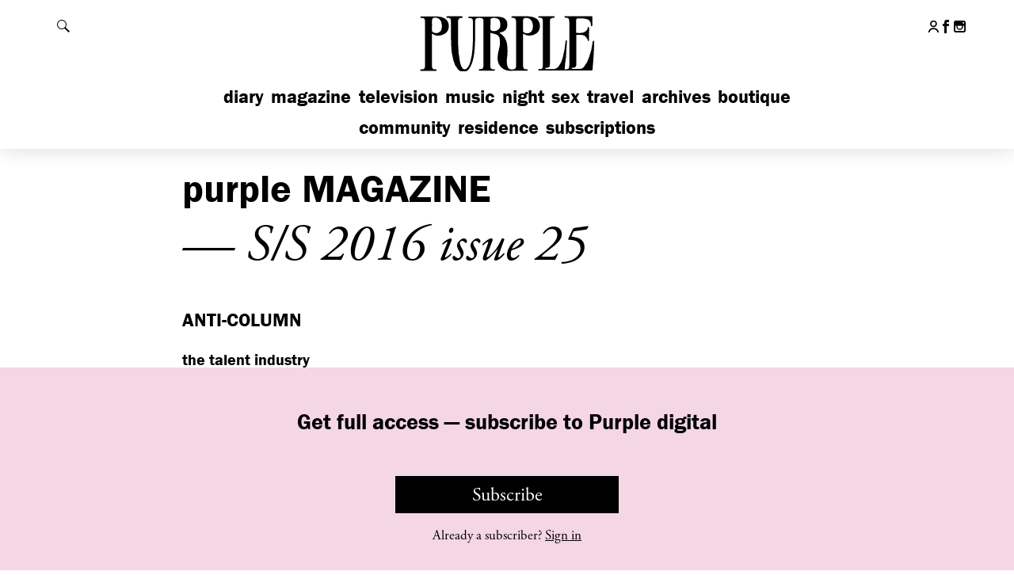

--- FILE ---
content_type: text/html; charset=UTF-8
request_url: https://purple.fr/magazine/ss-2016-issue-25/anti-column-by-angelo-flaccavento/
body_size: 16258
content:
<!DOCTYPE html>
<!--[if IE]><![endif]-->
<!--[if lt IE 7 ]> <html class="msie6" lang="fr" xmlns:fb="http://ogp.me/ns/fb#"> <![endif]--> 
<!--[if IE 7 ]>    <html class="msie7" lang="fr" xmlns:fb="http://ogp.me/ns/fb#"> <![endif]--> 
<!--[if IE 8 ]>    <html class="msie8" lang="fr" xmlns:fb="http://ogp.me/ns/fb#"> <![endif]--> 
<!--[if IE 9 ]>    <html class="msie9" lang="fr" xmlns:fb="http://ogp.me/ns/fb#"> <![endif]--> 
<!--[if (gt IE 9)|!(IE)]><!--><html lang="fr" xmlns:fb="http://ogp.me/ns/fb#"><!--<![endif]--> 
<head>

    <meta charset="utf-8">
    <meta http-equiv="X-UA-Compatible" content="IE=edge,chrome=1">
    <meta name="viewport" content="width=device-width, initial-scale=1.0, user-scalable=0, minimum-scale=1.0, maximum-scale=1.0">
    <link rel="icon" type="image/x-icon" href="https://purple.fr/app/themes/purple/assets/images/favicon.ico">
    <link rel="apple-touch-icon" href="https://purple.fr/app/themes/purple/assets/images/apple-touch-icon.png">


    <meta name='robots' content='index, follow, max-image-preview:large, max-snippet:-1, max-video-preview:-1' />

	<!-- This site is optimized with the Yoast SEO plugin v24.9 - https://yoast.com/wordpress/plugins/seo/ -->
	<title>Anti-Column - purple MAGAZINE</title>
<link crossorigin data-rocket-preconnect href="https://fonts.googleapis.com" rel="preconnect">
<link crossorigin data-rocket-preconnect href="https://www.googletagservices.com" rel="preconnect">
<link crossorigin data-rocket-preconnect href="https://www.googletagmanager.com" rel="preconnect">
<link crossorigin data-rocket-preconnect href="https://use.typekit.net" rel="preconnect">
<link data-rocket-preload as="style" href="https://fonts.googleapis.com/css?family=Cousine&#038;display=swap" rel="preload">
<link href="https://fonts.googleapis.com/css?family=Cousine&#038;display=swap" media="print" onload="this.media=&#039;all&#039;" rel="stylesheet">
<noscript><link rel="stylesheet" href="https://fonts.googleapis.com/css?family=Cousine&#038;display=swap"></noscript>
	<meta name="description" content="the talent industry text by ANGELO FLACCAVENTO Success, notoriety, and stardom are shared aspirations. There are infinite ways to achieve them:" />
	<link rel="canonical" href="https://purple.fr/magazine/ss-2016-issue-25/anti-column-by-angelo-flaccavento/" />
	<meta property="og:locale" content="en_US" />
	<meta property="og:type" content="article" />
	<meta property="og:title" content="Anti-Column - purple MAGAZINE" />
	<meta property="og:description" content="the talent industry text by ANGELO FLACCAVENTO Success, notoriety, and stardom are shared aspirations. There are infinite ways to achieve them:" />
	<meta property="og:url" content="https://purple.fr/magazine/ss-2016-issue-25/anti-column-by-angelo-flaccavento/" />
	<meta property="og:site_name" content="Purple" />
	<meta property="article:publisher" content="https://www.facebook.com/pages/Purple-Fashion-magazine/20043802863" />
	<meta property="article:modified_time" content="2016-05-24T16:10:51+00:00" />
	<meta name="twitter:card" content="summary_large_image" />
	<meta name="twitter:label1" content="Est. reading time" />
	<meta name="twitter:data1" content="5 minutes" />
	<script type="application/ld+json" class="yoast-schema-graph">{"@context":"https://schema.org","@graph":[{"@type":"WebPage","@id":"https://purple.fr/magazine/ss-2016-issue-25/anti-column-by-angelo-flaccavento/","url":"https://purple.fr/magazine/ss-2016-issue-25/anti-column-by-angelo-flaccavento/","name":"Anti-Column - purple MAGAZINE","isPartOf":{"@id":"https://purple.fr/#website"},"datePublished":"2016-02-19T14:21:38+00:00","dateModified":"2016-05-24T16:10:51+00:00","description":"the talent industry text by ANGELO FLACCAVENTO Success, notoriety, and stardom are shared aspirations. There are infinite ways to achieve them:","breadcrumb":{"@id":"https://purple.fr/magazine/ss-2016-issue-25/anti-column-by-angelo-flaccavento/#breadcrumb"},"inLanguage":"en-US","potentialAction":[{"@type":"ReadAction","target":["https://purple.fr/magazine/ss-2016-issue-25/anti-column-by-angelo-flaccavento/"]}]},{"@type":"BreadcrumbList","@id":"https://purple.fr/magazine/ss-2016-issue-25/anti-column-by-angelo-flaccavento/#breadcrumb","itemListElement":[{"@type":"ListItem","position":1,"name":"Home","item":"https://purple.fr/"},{"@type":"ListItem","position":2,"name":"Anti-Column"}]},{"@type":"WebSite","@id":"https://purple.fr/#website","url":"https://purple.fr/","name":"Purple","description":"","potentialAction":[{"@type":"SearchAction","target":{"@type":"EntryPoint","urlTemplate":"https://purple.fr/?s={search_term_string}"},"query-input":{"@type":"PropertyValueSpecification","valueRequired":true,"valueName":"search_term_string"}}],"inLanguage":"en-US"}]}</script>
	<!-- / Yoast SEO plugin. -->


<link rel='dns-prefetch' href='//fonts.googleapis.com' />
<link href='https://fonts.gstatic.com' crossorigin rel='preconnect' />
<link rel="alternate" title="oEmbed (JSON)" type="application/json+oembed" href="https://purple.fr/wp-json/oembed/1.0/embed?url=https%3A%2F%2Fpurple.fr%2Fmagazine%2Fss-2016-issue-25%2Fanti-column-by-angelo-flaccavento%2F" />
<link rel="alternate" title="oEmbed (XML)" type="text/xml+oembed" href="https://purple.fr/wp-json/oembed/1.0/embed?url=https%3A%2F%2Fpurple.fr%2Fmagazine%2Fss-2016-issue-25%2Fanti-column-by-angelo-flaccavento%2F&#038;format=xml" />
<style id='wp-img-auto-sizes-contain-inline-css' type='text/css'>
img:is([sizes=auto i],[sizes^="auto," i]){contain-intrinsic-size:3000px 1500px}
/*# sourceURL=wp-img-auto-sizes-contain-inline-css */
</style>
<link rel='stylesheet' id='wc-blocks-integration-css' href='https://purple.fr/app/plugins/woocommerce-subscriptions/build/index.css?ver=8.3.0' type='text/css' media='all' />
<link rel='stylesheet' id='wcsg-blocks-integration-css' href='https://purple.fr/app/plugins/woocommerce-subscriptions/build/gifting-blocks-checkout.css?ver=8.3.0' type='text/css' media='all' />
<style id='woocommerce-inline-inline-css' type='text/css'>
.woocommerce form .form-row .required { visibility: visible; }
/*# sourceURL=woocommerce-inline-inline-css */
</style>
<link rel='stylesheet' id='ep_general_styles-css' href='https://purple.fr/app/plugins/elasticpress/dist/css/general-styles.css?ver=66295efe92a630617c00' type='text/css' media='all' />
<link rel='stylesheet' id='wp-components-css' href='https://purple.fr/wp/wp-includes/css/dist/components/style.min.css?ver=6.9' type='text/css' media='all' />
<link rel='stylesheet' id='woocommerce_subscriptions_gifting-css' href='https://purple.fr/app/plugins/woocommerce-subscriptions/assets/css/gifting/shortcode-checkout.css?ver=9.9.6' type='text/css' media='all' />
<link rel='stylesheet' id='brands-styles-css' href='https://purple.fr/app/plugins/woocommerce/assets/css/brands.css?ver=9.9.6' type='text/css' media='all' />
<link rel='stylesheet' id='wc-memberships-frontend-css' href='https://purple.fr/app/plugins/woocommerce-memberships/assets/css/frontend/wc-memberships-frontend.min.css?ver=1.27.2' type='text/css' media='all' />

<link rel='stylesheet' id='purple-css-css' href='https://purple.fr/app/themes/purple/dist/css/main.245dc326234f9d839d34.css?ver=6.9' type='text/css' media='all' />
<script type="text/javascript" src="https://purple.fr/wp/wp-includes/js/jquery/jquery.min.js?ver=3.7.1" id="jquery-core-js"></script>
<script type="text/javascript" src="https://purple.fr/wp/wp-includes/js/jquery/jquery-migrate.min.js?ver=3.4.1" id="jquery-migrate-js"></script>
<script type="text/javascript" src="https://purple.fr/app/plugins/woocommerce/assets/js/jquery-blockui/jquery.blockUI.min.js?ver=2.7.0-wc.9.9.6" id="jquery-blockui-js" defer="defer" data-wp-strategy="defer"></script>
<script type="text/javascript" id="wc-add-to-cart-js-extra">
/* <![CDATA[ */
var wc_add_to_cart_params = {"ajax_url":"/wp/wp-admin/admin-ajax.php","wc_ajax_url":"/?wc-ajax=%%endpoint%%","i18n_view_cart":"View cart","cart_url":"https://purple.fr/checkout/","is_cart":"","cart_redirect_after_add":"no"};
//# sourceURL=wc-add-to-cart-js-extra
/* ]]> */
</script>
<script type="text/javascript" src="https://purple.fr/app/plugins/woocommerce/assets/js/frontend/add-to-cart.min.js?ver=9.9.6" id="wc-add-to-cart-js" defer="defer" data-wp-strategy="defer"></script>
<script type="text/javascript" src="https://purple.fr/app/plugins/woocommerce/assets/js/js-cookie/js.cookie.min.js?ver=2.1.4-wc.9.9.6" id="js-cookie-js" defer="defer" data-wp-strategy="defer"></script>
<script type="text/javascript" id="woocommerce-js-extra">
/* <![CDATA[ */
var woocommerce_params = {"ajax_url":"/wp/wp-admin/admin-ajax.php","wc_ajax_url":"/?wc-ajax=%%endpoint%%","i18n_password_show":"Show password","i18n_password_hide":"Hide password"};
//# sourceURL=woocommerce-js-extra
/* ]]> */
</script>
<script type="text/javascript" src="https://purple.fr/app/plugins/woocommerce/assets/js/frontend/woocommerce.min.js?ver=9.9.6" id="woocommerce-js" defer="defer" data-wp-strategy="defer"></script>
<link rel="https://api.w.org/" href="https://purple.fr/wp-json/" />
			<!-- Global site tag (gtag.js) - Google Analytics -->
			<script async src="https://www.googletagmanager.com/gtag/js?id=G-4LZ61WPCXM"></script>
			<script>
				window.dataLayer = window.dataLayer || [];
				function gtag(){dataLayer.push(arguments);}
				gtag('js', new Date());
				gtag( 'config', 'G-4LZ61WPCXM' );
			</script>

				<noscript><style>.woocommerce-product-gallery{ opacity: 1 !important; }</style></noscript>
			<style type="text/css" id="wp-custom-css">
			.page-shopping .top-diaporama-container .h1 .purple,
.section-e-purple .h1 .purple,
.section-epurple .h1 .purple { display: none; }

.page-shopping .top-diaporama-container .h1,
.section-e-purple .h1,
.section-epurple .h1{ text-transform: none; }		</style>
		    <script src="//use.typekit.net/btf2chz.js"></script><!-- Typekit Fonts -->
    <script>try{Typekit.load({active: function(){
        var event = document.createEvent('HTMLEvents');
        event.initEvent('typekit-ready', true, true);
        event.eventName = 'typekit-ready';
        document.dispatchEvent(event);
    }});}catch(e){}</script><!-- Typekit Fonts -->

    
    <script type="text/javascript">
        // Is JS enabled? Is it a touch device?
        var init = function(){
            var htmlTag = document.getElementsByTagName('html')[0];
            htmlTag.className = (htmlTag.className + ' ' || '') + 'hasJS';
            if ('ontouchstart' in document.documentElement)
                htmlTag.className = (htmlTag.className + ' ' || '') + 'isTouch';
            else htmlTag.className = (htmlTag.className + ' ' || '') + 'noTouch';
        }();
    </script>

    <script type='text/javascript'>
      var googletag = googletag || {};
      googletag.cmd = googletag.cmd || [];
      (function() {
        var gads = document.createElement('script');
        gads.async = true;
        gads.type = 'text/javascript';
        var useSSL = 'https:' == document.location.protocol;
        gads.src = (useSSL ? 'https:' : 'http:') +
          '//www.googletagservices.com/tag/js/gpt.js';
        var node = document.getElementsByTagName('script')[0];
        node.parentNode.insertBefore(gads, node);
      })();
    </script>

<link rel='stylesheet' id='wc-blocks-style-css' href='https://purple.fr/app/plugins/woocommerce/assets/client/blocks/wc-blocks.css?ver=wc-9.9.6' type='text/css' media='all' />
<meta name="generator" content="WP Rocket 3.19.4" data-wpr-features="wpr_preconnect_external_domains wpr_preload_links wpr_desktop" /></head>
<body class="wp-singular mag-article-template-default single single-mag-article postid-186710 wp-theme-purple theme-purple woocommerce-no-js membership-content access-restricted section-magazine mag-article-anti-column-by-angelo-flaccavento">

<div  id="header">

    <div  id="header-content">

        <h1 class="h1">
            <a href="https://purple.fr">
                <svg xmlns="http://www.w3.org/2000/svg" width="145.5" height="46.5" viewBox="0 0 145.5 46.5" aria-hidden="true" focusable="false"><path d="M66.5,16c3.6,1.8,5.6,4.9,6.3,9a38.4,38.4,0,0,1,0,10.7,17.2,17.2,0,0,0,.2,6.4c.8,3.2,3.4,3.4,5.8,2.6a1.8,1.8,0,0,0,1.1-1.6,9.7,9.7,0,0,0,.1-1.7V7.8a7.6,7.6,0,0,0-.1-1.5,2.4,2.4,0,0,0-2.3-2.2h-.8c-.4,0-.8-.2-.6-.6a2.2,2.2,0,0,1,.7-.6H89.7a11.8,11.8,0,0,1,5.8,1.4c4.7,2.5,4.6,9.6.7,12.2a9.6,9.6,0,0,1-7.7,1.4,17.8,17.8,0,0,1-2.9-1.2V41.4a7.6,7.6,0,0,0,.1,1.5,2.1,2.1,0,0,0,2.1,2h.9c.2.1.6.3.6.6s-.2.6-.7.6H88c-3.9,0-7.7-.1-11.6,0A11.1,11.1,0,0,1,68.9,44a10.2,10.2,0,0,1-3.7-7.8,26,26,0,0,1,1.2-7.4,19,19,0,0,0,.6-7.5A4.8,4.8,0,0,0,63.3,17l-3.9-1V41.3a8.6,8.6,0,0,0,.1,1.6,2.1,2.1,0,0,0,2.2,2h1c.2.1.5.4.5.5s-.3.4-.5.6-.3,0-.5,0H50.8l-.7-.6c.2-.2.4-.5.7-.6h1a2.3,2.3,0,0,0,2.1-2.1,8.6,8.6,0,0,0,.1-1.6V7.6a7.6,7.6,0,0,0-.1-1.5,2.2,2.2,0,0,0-2.2-1.9,8.1,8.1,0,0,0-2.2,0,2.2,2.2,0,0,0-2.1,2,7.6,7.6,0,0,0-.1,1.5c0,5.2.1,10.4-.1,15.6S46.7,34.6,44.8,40a14.7,14.7,0,0,1-2.3,4.5c-2.3,3.2-6.3,3.3-9,.4a16.9,16.9,0,0,1-3.6-7.2,50.8,50.8,0,0,1-1.8-12.9C28,19,28,13.4,28,7.7A9.7,9.7,0,0,0,27.9,6a2.1,2.1,0,0,0-2.1-1.9h-1c-.2-.1-.5-.4-.5-.6s.3-.4.5-.6H36.9c.2.2.5.4.5.6s-.3.5-.5.6l-1.5.2a1.9,1.9,0,0,0-1.6,1.7,9.1,9.1,0,0,0-.1,1.7c0,5.3-.1,10.5,0,15.8a75.3,75.3,0,0,0,1.5,15.7,19,19,0,0,0,1.4,4c1.1,2.1,2.9,2.3,4.5.6a11.3,11.3,0,0,0,2.4-4.9,51.5,51.5,0,0,0,1.7-10.3c.6-7,.3-14.1.4-21.1a2.8,2.8,0,0,0-.1-.9,2.3,2.3,0,0,0-2.3-2.3h-.8a.6.6,0,0,1-.6-.7,1.3,1.3,0,0,1,.7-.5c.1-.1.3,0,.4,0h21A14.6,14.6,0,0,1,69.7,4,5.4,5.4,0,0,1,73,9.2c.1,2.6-.8,4.7-3.3,5.8A23.3,23.3,0,0,1,66.5,16Zm19.1-5.5h-.1v3.8a1.6,1.6,0,0,0,.3.9c2.1,2.2,6.3,1.3,7.2-1.6a9.6,9.6,0,0,0,0-5.8,5,5,0,0,0-5.5-3.6c-1.2.1-1.8.6-1.9,1.8S85.6,9,85.6,10.5Zm-26-.8h-.1v3.1a1.4,1.4,0,0,0,1,1.5,5.5,5.5,0,0,0,5.6-1.1c1.5-1.4,1.5-3.3,1.2-5.1a4.3,4.3,0,0,0-3.8-3.9,8.1,8.1,0,0,0-2.2,0c-1.1.1-1.7.6-1.7,1.7S59.6,8.4,59.6,9.7Z"/><path d="M118.8,45.1l1.7-.2a2.1,2.1,0,0,0,1.9-2,8.6,8.6,0,0,0,.1-1.6V7.7a6.2,6.2,0,0,0-.1-1.3A2.4,2.4,0,0,0,120,4h-.9c-.2-.1-.5-.4-.5-.6s.3-.4.5-.6.3,0,.4,0h20.4c1,0,1,0,1,1.1v6c0,.4,0,.8-.5.9s-.5-.4-.6-.8a15.7,15.7,0,0,0-.4-2.3A3.7,3.7,0,0,0,137,5.3a13.6,13.6,0,0,0-4.9-.8h-2.6c-1,.1-1.5.5-1.5,1.4V16.1c1.9-.1,3.9.3,5.8-.4s3.2-1.7,3.5-3.9c0-.2.3-.3.5-.5s.5.4.5.7a26.2,26.2,0,0,1,0,2.8v6.9c0,.4-.1.8-.5.8s-.6-.4-.6-.8-1.4-2.9-3-3.6a5.9,5.9,0,0,0-2.2-.5c-1.3-.1-2.6,0-3.9,0V41.4a2.3,2.3,0,0,1-2.4,2.2h-.8a1.2,1.2,0,0,0-.5.5c.2.2.4.5.6.5h1.8c1.1,0,2.2-.1,3.4,0a4.8,4.8,0,0,0,4.3-2,21.7,21.7,0,0,0,3.6-6.7,50.9,50.9,0,0,0,3.1-12.8,1.2,1.2,0,0,1,.6-.8c.5-.1.6.4.6.8-.1,3.3-.2,6.6-.4,9.9s-.6,7.8-.9,11.8c-.1,1-.1,1.1-1.1,1.1H98.8c-.2,0-.5.1-.7,0s-.5-.4-.5-.6.3-.4.6-.5h.9a2.1,2.1,0,0,0,2.2-2,8.6,8.6,0,0,0,.1-1.6V7.6a9.7,9.7,0,0,0-.1-1.7A2.1,2.1,0,0,0,99.2,4h-.8c-.4,0-.7-.2-.7-.6s.4-.6.8-.6h11.6c.4,0,.7.1.7.6s-.2.6-.7.6l-1.4.2a1.9,1.9,0,0,0-1.6,1.7,10.9,10.9,0,0,0-.1,1.8V41.5a2.3,2.3,0,0,1-2.3,2.2h-.9c-.2.1-.4.4-.6.6l.6.5c.2.1.5,0,.8,0h4.5a5.8,5.8,0,0,0,5.1-2.5,18.6,18.6,0,0,0,3.1-6.7,75.5,75.5,0,0,0,2.2-12.6c0-.4-.1-1,.6-1s.6.6.5,1c-.3,4.3-.5,8.5-.8,12.8A71.9,71.9,0,0,0,118.8,45.1Z"/><path d="M12.8,16.5V41.3a9.7,9.7,0,0,0,.1,1.7A2.2,2.2,0,0,0,15,45h1.1a.8.8,0,0,1,.4.6c0,.2-.3.4-.5.6s-.3,0-.5,0H3.8c-.2-.2-.4-.4-.4-.6a.7.7,0,0,1,.4-.5A2.3,2.3,0,0,1,4.9,45a2.2,2.2,0,0,0,2.3-2.2,7.6,7.6,0,0,0,.1-1.5V7.8a8.6,8.6,0,0,0-.1-1.6,2.2,2.2,0,0,0-2.1-2h-1c-.3-.1-.5-.4-.7-.6l.7-.6c.1-.1.3,0,.4,0H16.9a12.2,12.2,0,0,1,6.2,1.6c4.3,2.5,4.3,9.9-.3,12.3a10,10,0,0,1-8.1.8Zm.1-6.1h-.1v3.8a1.1,1.1,0,0,0,.3.8,4.5,4.5,0,0,0,7.2-1.4,9.4,9.4,0,0,0-.1-6.4A4.9,4.9,0,0,0,14.8,4c-1.2.1-1.8.6-1.9,1.8S12.9,8.9,12.9,10.4Z"/></svg>
                <span class="invisible">Purple</span>
            </a>
        </h1>

        <div  class="content">

            <div id="header-tools">

                <button id="show-menu" class="show-hide" data-target="#nav-mobile">
                    <span class="default">
                        <span data-icon="&#x39;" aria-hidden="true"></span>
                        <span class="invisible">Afficher le menu</span>
                    </span>
                    <span class="is-active">
                        <span data-icon="&#x37;" aria-hidden="true"></span>
                        <span class="invisible">Fermer le menu</span>
                    </span>
                </button>

                <button id="show-search" class="show-hide" data-target="#header-search">
                    <span class="default">
                        <svg version="1.1" xmlns="http://www.w3.org/2000/svg" width="1024" height="1024" viewBox="0 0 1024 1024">
                            <path fill="#000" d="M112.139 112.193c149.662-149.608 392.082-149.554 541.636 0 133.619 133.511 147.616 340.992 42.584 490.439l327.641 327.695-93.619 93.619-327.641-327.641c-149.339 105.086-356.874 91.197-490.547-42.476-149.554-149.554-149.554-392.082-0.054-541.636zM157.845 608.23c124.413 124.413 326.080 124.413 450.386 0 124.359-124.359 124.359-326.080 0-450.439-124.413-124.413-326.026-124.359-450.386 0s-124.359 326.080 0 450.439z"></path>
                        </svg>

                        <span class="invisible">Rechercher</span>
                    </span>
                    <span class="is-active">
                        <span data-icon="&#x37;" aria-hidden="true"></span>
                        <span class="invisible">Fermer la recherche</span>
                    </span>
                </button>

            </div><!-- /#header-tools -->

            <div id="nav-mobile">

                <ul id="nav-main" class="nav-main"><li id="menu-item-351481" class="menu-item menu-item-type-post_type menu-item-object-page menu-item-home menu-item-351481"><a href="https://purple.fr/">Diary</a></li>
<li id="menu-item-340538" class="menu-item menu-item-type-post_type menu-item-object-page menu-item-340538"><a href="https://purple.fr/magazine/">Magazine</a></li>
<li id="menu-item-123" class="menu-item menu-item-type-post_type menu-item-object-page menu-item-123"><a href="https://purple.fr/television/">Television</a></li>
<li id="menu-item-370180" class="menu-item menu-item-type-post_type menu-item-object-page menu-item-370180"><a href="https://purple.fr/music/">Music</a></li>
<li id="menu-item-126" class="menu-item menu-item-type-post_type menu-item-object-page menu-item-126"><a href="https://purple.fr/night/">Night</a></li>
<li id="menu-item-315662" class="menu-item menu-item-type-post_type menu-item-object-page menu-item-315662"><a href="https://purple.fr/sex/">Sex</a></li>
<li id="menu-item-122" class="menu-item menu-item-type-post_type menu-item-object-page menu-item-122"><a href="https://purple.fr/travel/">Travel</a></li>
<li id="menu-item-242399" class="menu-item menu-item-type-post_type menu-item-object-page menu-item-242399"><a href="https://purple.fr/archives/">Archives</a></li>
<li id="menu-item-130" class="menu-item menu-item-type-custom menu-item-object-custom menu-item-130"><a href="http://boutique.purple.fr/">Boutique</a></li>
</ul>
                <ul id="nav-secondary" class="nav-main"><li id="menu-item-369477" class="menu-item menu-item-type-post_type menu-item-object-page menu-item-369477"><a href="https://purple.fr/community/">Community</a></li>
<li id="menu-item-369476" class="menu-item menu-item-type-post_type menu-item-object-page menu-item-369476"><a href="https://purple.fr/residence/">Residence</a></li>
<li id="menu-item-380705" class="menu-item menu-item-type-post_type menu-item-object-page menu-item-380705"><a href="https://purple.fr/subscriptions/">Subscriptions</a></li>
</ul>
                <ul id="nav-footer-mobile" class="mobile-only"><li id="menu-item-156032" class="menu-item menu-item-type-post_type menu-item-object-page menu-item-156032"><a href="https://purple.fr/team/">Contact Us</a></li>
<li id="menu-item-156031" class="menu-item menu-item-type-post_type menu-item-object-page menu-item-156031"><a href="https://purple.fr/legal/">Legal</a></li>
<li id="menu-item-374512" class="menu-item menu-item-type-post_type menu-item-object-page menu-item-374512"><a href="https://purple.fr/terms-conditions/">T&#038;C</a></li>
<li id="menu-item-375433" class="menu-item menu-item-type-post_type menu-item-object-page menu-item-375433"><a href="https://purple.fr/privacy-policy/">Privacy Policy</a></li>
</ul>
                
                <ul class="header-social">
                                            <li>
                            <a href="https://purple.fr/my-account/">
                                <svg class="header-social-icon" width="23px" height="26px" viewBox="0 0 23 26">
                                    <g stroke="none" stroke-width="1" fill="none" fill-rule="evenodd">
                                        <g transform="translate(1.274881, 1.000000)" stroke="#000000" stroke-width="3">
                                            <circle cx="10.0555578" cy="5.98089498" r="5.98089498"></circle>
                                            <path d="M20.1012111,23.9659795 C18.8281307,19.6207846 14.812429,16.4474612 10.0555578,16.4474612 C5.28628076,16.4474612 1.26204409,19.6373582 0,24" stroke-linecap="round"></path>
                                        </g>
                                    </g>
                                </svg>
                                <span class="invisible">My account</span>
                            </a>
                        </li>
                     
                                        <li>
                        <a href="https://www.facebook.com/pages/Purple-Fashion-magazine/20043802863" target="_blank" class="outbound">
                            <span data-icon="&#x31;" aria-hidden="true"></span>
                            <span class="invisible">Follow us on Facebook</span>
                        </a>
                    </li>
                    
                                        
                                        <li>
                        <a href="https://instagram.com/purplefashionmagazine/" target="_blank" class="outbound">
                            <span data-icon="&#x33;" aria-hidden="true"></span>
                            <span class="invisible">Follow us on Instagram</span>
                        </a>
                    </li>
                                    </ul>

                
            </div><!-- /#nav-mobile -->

        </div><!-- /.content -->

    </div><!-- /#header-content -->

    <div  id="header-search">

        <div  class="content">

            <form action="https://purple.fr/" class="core">

                <label for="main-search-field" class="invisible">Rechercher</label>
                <input type="search" id="main-search-field" name="s" placeholder="Search…">
                <button type="submit" class="fonts-helvetica">OK</button>

            </form>

        </div><!-- /.content -->

    </div><!-- /#header-search -->

</div><!-- /#header -->




<div  class="popin-collection">

    <div  class="content-wrapper last">

        <div  class="content">

            <div class="core first-top">

                <h1 class="h1"><span class="purple">Purple</span> Magazine <br> <span class="alt">— S/S 2016 issue 25</span></h1>

                <div class="magazine-article__core ">

                    <input type="hidden" class="prev-text" value="Previous">
                    <input type="hidden" class="next-text" value="Next">
                    <input type="hidden" class="close-text" value="Close">
                    <input type="hidden" class="loading-text" value="Loading">
                    <input type="hidden" class="error-text" value="Error">
                    <input type="hidden" class="show-title-text" value="See caption">

                    <h2 class="h2">Anti-Column</h2>


                                            <p class="p1"><strong>the talent industry</strong></p>
<p class="p1"><strong><span class="s1">text by ANGELO FLACCAVENTO</span></strong></p>
<p class="p1">Success, notoriety, and stardom are shared aspirations. There are infinite ways to achieve them: stubbornness, sexual liaisons, social networking, a good marriage. Talent, in the chosen field of action, should be the natural method. But is it, really? So the saying goes. It takes talent even to choose the right life companion, you know.</p>
<p class="p1">Talent is engaging and addictive — hence the proliferation of talent shows on TV. Most of the time, it is so spontaneous and intrinsically at odds with cynicism that one inevitably falls for it. Talent makes no social distinction. It elevates and turns the tables. What’s not to love?</p>
<p class="p1"><span class="s1">Fashion, for instance, nourishes talent. It nourishes it to death. Why? Fashion and talent share the urgency of now — that’s why. They’re both eager to catch the moment, as quickly as possible. Talent is about exceptional dexterity, but most&#8230;</span></p>
                    
                </div><!-- /.magazine-article__core -->

                <div class="magazine-article__side">
                </div><!-- /.magazine-article__side -->

            </div><!-- /.core -->

        </div><!-- /.content -->

    </div><!-- /.content-wrapper -->

    
</div>



    <div  class="banner-membership">
    <div  class="banner-membership__content">
        <h2 class="banner-membership__title">
            Get full access — subscribe to Purple digital        </h2>
        <a href="https://purple.fr/subscriptions/" class="button button--primary banner-membership__button">Subscribe</a>
        <p class="banner-membership__text">Already a subscriber? <a href="https://purple.fr/my-account/">Sign in</a></p>
    </div>
            <style>
           html, body {margin: 0; height: 100%; overflow: hidden}
        </style>
    </div>

    
    
    <div class="site-footer">

        <div class="content clearfix">

            <p><strong>© <span class="purple">Purple</span> Institute</strong></p>

            <ul id="nav-footer" class="menu"><li class="menu-item menu-item-type-post_type menu-item-object-page menu-item-156032"><a href="https://purple.fr/team/">Contact Us</a></li>
<li class="menu-item menu-item-type-post_type menu-item-object-page menu-item-156031"><a href="https://purple.fr/legal/">Legal</a></li>
<li class="menu-item menu-item-type-post_type menu-item-object-page menu-item-374512"><a href="https://purple.fr/terms-conditions/">T&#038;C</a></li>
<li class="menu-item menu-item-type-post_type menu-item-object-page menu-item-375433"><a href="https://purple.fr/privacy-policy/">Privacy Policy</a></li>
</ul>
        </div><!-- /.content -->

    </div><!-- /.site-footer-->
    
    <div  id="mc-popup" class="mfp-hide">

    <h4 class="h4">Subscribe to our newsletter</h4>
    <form id="mc-subscribe-form"
          name="mc-embedded-subscribe-form"
          action="//purple.us2.list-manage.com/subscribe/post?u=67db09efebfbcc0396f70e873&amp;id=3eae970251"
          method="POST">

        <div class="mc-fields">
            <input id="mc-field-email" type="email" value="" name="EMAIL" placeholder="Email" size="28"><!--
         --><input type="submit" value="OK" name="subscribe">
        </div>

        <div id="mc-response"></div>

    </form>

</div>
    
    <script type="speculationrules">
{"prefetch":[{"source":"document","where":{"and":[{"href_matches":"/*"},{"not":{"href_matches":["/wp/wp-*.php","/wp/wp-admin/*","/app/uploads/*","/app/*","/app/plugins/*","/app/themes/purple/*","/*\\?(.+)"]}},{"not":{"selector_matches":"a[rel~=\"nofollow\"]"}},{"not":{"selector_matches":".no-prefetch, .no-prefetch a"}}]},"eagerness":"conservative"}]}
</script>
	<script type='text/javascript'>
		(function () {
			var c = document.body.className;
			c = c.replace(/woocommerce-no-js/, 'woocommerce-js');
			document.body.className = c;
		})();
	</script>
	<script type="text/javascript" src="https://purple.fr/wp/wp-includes/js/dist/vendor/react.min.js?ver=18.3.1.1" id="react-js"></script>
<script type="text/javascript" src="https://purple.fr/wp/wp-includes/js/dist/vendor/react-dom.min.js?ver=18.3.1.1" id="react-dom-js"></script>
<script type="text/javascript" src="https://purple.fr/wp/wp-includes/js/dist/vendor/wp-polyfill.min.js?ver=3.15.0" id="wp-polyfill-js"></script>
<script type="text/javascript" src="https://purple.fr/wp/wp-includes/js/dist/hooks.min.js?ver=dd5603f07f9220ed27f1" id="wp-hooks-js"></script>
<script type="text/javascript" src="https://purple.fr/wp/wp-includes/js/dist/i18n.min.js?ver=c26c3dc7bed366793375" id="wp-i18n-js"></script>
<script type="text/javascript" id="wp-i18n-js-after">
/* <![CDATA[ */
wp.i18n.setLocaleData( { 'text direction\u0004ltr': [ 'ltr' ] } );
//# sourceURL=wp-i18n-js-after
/* ]]> */
</script>
<script type="text/javascript" src="https://purple.fr/app/plugins/woocommerce/assets/client/blocks/wc-cart-checkout-base-frontend.js?ver=7d01b022a3ccdebeef08" id="wc-cart-checkout-base-js"></script>
<script type="text/javascript" src="https://purple.fr/app/plugins/woocommerce/assets/client/blocks/wc-cart-checkout-vendors-frontend.js?ver=d8b1ce115c3935c88bec" id="wc-cart-checkout-vendors-js"></script>
<script type="text/javascript" src="https://purple.fr/wp/wp-includes/js/dist/vendor/react-jsx-runtime.min.js?ver=18.3.1" id="react-jsx-runtime-js"></script>
<script type="text/javascript" src="https://purple.fr/app/plugins/woocommerce/assets/client/blocks/wc-types.js?ver=35dee88875b85ff65531" id="wc-types-js"></script>
<script type="text/javascript" src="https://purple.fr/app/plugins/woocommerce/assets/client/blocks/blocks-checkout-events.js?ver=2d0fd4590f6cc663947c" id="wc-blocks-checkout-events-js"></script>
<script type="text/javascript" src="https://purple.fr/wp/wp-includes/js/dist/url.min.js?ver=9e178c9516d1222dc834" id="wp-url-js"></script>
<script type="text/javascript" src="https://purple.fr/wp/wp-includes/js/dist/api-fetch.min.js?ver=3a4d9af2b423048b0dee" id="wp-api-fetch-js"></script>
<script type="text/javascript" id="wp-api-fetch-js-after">
/* <![CDATA[ */
wp.apiFetch.use( wp.apiFetch.createRootURLMiddleware( "https://purple.fr/wp-json/" ) );
wp.apiFetch.nonceMiddleware = wp.apiFetch.createNonceMiddleware( "a7d475f071" );
wp.apiFetch.use( wp.apiFetch.nonceMiddleware );
wp.apiFetch.use( wp.apiFetch.mediaUploadMiddleware );
wp.apiFetch.nonceEndpoint = "https://purple.fr/wp/wp-admin/admin-ajax.php?action=rest-nonce";
//# sourceURL=wp-api-fetch-js-after
/* ]]> */
</script>
<script type="text/javascript" id="wc-settings-js-before">
/* <![CDATA[ */
var wcSettings = wcSettings || JSON.parse( decodeURIComponent( '%7B%22shippingCostRequiresAddress%22%3Afalse%2C%22adminUrl%22%3A%22https%3A%5C%2F%5C%2Fpurple.fr%5C%2Fwp%5C%2Fwp-admin%5C%2F%22%2C%22countries%22%3A%7B%22AF%22%3A%22Afghanistan%22%2C%22AX%22%3A%22%5Cu00c5land%20Islands%22%2C%22AL%22%3A%22Albania%22%2C%22DZ%22%3A%22Algeria%22%2C%22AS%22%3A%22American%20Samoa%22%2C%22AD%22%3A%22Andorra%22%2C%22AO%22%3A%22Angola%22%2C%22AI%22%3A%22Anguilla%22%2C%22AQ%22%3A%22Antarctica%22%2C%22AG%22%3A%22Antigua%20and%20Barbuda%22%2C%22AR%22%3A%22Argentina%22%2C%22AM%22%3A%22Armenia%22%2C%22AW%22%3A%22Aruba%22%2C%22AU%22%3A%22Australia%22%2C%22AT%22%3A%22Austria%22%2C%22AZ%22%3A%22Azerbaijan%22%2C%22BS%22%3A%22Bahamas%22%2C%22BH%22%3A%22Bahrain%22%2C%22BD%22%3A%22Bangladesh%22%2C%22BB%22%3A%22Barbados%22%2C%22BY%22%3A%22Belarus%22%2C%22PW%22%3A%22Belau%22%2C%22BE%22%3A%22Belgium%22%2C%22BZ%22%3A%22Belize%22%2C%22BJ%22%3A%22Benin%22%2C%22BM%22%3A%22Bermuda%22%2C%22BT%22%3A%22Bhutan%22%2C%22BO%22%3A%22Bolivia%22%2C%22BQ%22%3A%22Bonaire%2C%20Saint%20Eustatius%20and%20Saba%22%2C%22BA%22%3A%22Bosnia%20and%20Herzegovina%22%2C%22BW%22%3A%22Botswana%22%2C%22BV%22%3A%22Bouvet%20Island%22%2C%22BR%22%3A%22Brazil%22%2C%22IO%22%3A%22British%20Indian%20Ocean%20Territory%22%2C%22BN%22%3A%22Brunei%22%2C%22BG%22%3A%22Bulgaria%22%2C%22BF%22%3A%22Burkina%20Faso%22%2C%22BI%22%3A%22Burundi%22%2C%22KH%22%3A%22Cambodia%22%2C%22CM%22%3A%22Cameroon%22%2C%22CA%22%3A%22Canada%22%2C%22CV%22%3A%22Cape%20Verde%22%2C%22KY%22%3A%22Cayman%20Islands%22%2C%22CF%22%3A%22Central%20African%20Republic%22%2C%22TD%22%3A%22Chad%22%2C%22CL%22%3A%22Chile%22%2C%22CN%22%3A%22China%22%2C%22CX%22%3A%22Christmas%20Island%22%2C%22CC%22%3A%22Cocos%20%28Keeling%29%20Islands%22%2C%22CO%22%3A%22Colombia%22%2C%22KM%22%3A%22Comoros%22%2C%22CG%22%3A%22Congo%20%28Brazzaville%29%22%2C%22CD%22%3A%22Congo%20%28Kinshasa%29%22%2C%22CK%22%3A%22Cook%20Islands%22%2C%22CR%22%3A%22Costa%20Rica%22%2C%22HR%22%3A%22Croatia%22%2C%22CU%22%3A%22Cuba%22%2C%22CW%22%3A%22Cura%26ccedil%3Bao%22%2C%22CY%22%3A%22Cyprus%22%2C%22CZ%22%3A%22Czech%20Republic%22%2C%22DK%22%3A%22Denmark%22%2C%22DJ%22%3A%22Djibouti%22%2C%22DM%22%3A%22Dominica%22%2C%22DO%22%3A%22Dominican%20Republic%22%2C%22EC%22%3A%22Ecuador%22%2C%22EG%22%3A%22Egypt%22%2C%22SV%22%3A%22El%20Salvador%22%2C%22GQ%22%3A%22Equatorial%20Guinea%22%2C%22ER%22%3A%22Eritrea%22%2C%22EE%22%3A%22Estonia%22%2C%22SZ%22%3A%22Eswatini%22%2C%22ET%22%3A%22Ethiopia%22%2C%22FK%22%3A%22Falkland%20Islands%22%2C%22FO%22%3A%22Faroe%20Islands%22%2C%22FJ%22%3A%22Fiji%22%2C%22FI%22%3A%22Finland%22%2C%22FR%22%3A%22France%22%2C%22GF%22%3A%22French%20Guiana%22%2C%22PF%22%3A%22French%20Polynesia%22%2C%22TF%22%3A%22French%20Southern%20Territories%22%2C%22GA%22%3A%22Gabon%22%2C%22GM%22%3A%22Gambia%22%2C%22GE%22%3A%22Georgia%22%2C%22DE%22%3A%22Germany%22%2C%22GH%22%3A%22Ghana%22%2C%22GI%22%3A%22Gibraltar%22%2C%22GR%22%3A%22Greece%22%2C%22GL%22%3A%22Greenland%22%2C%22GD%22%3A%22Grenada%22%2C%22GP%22%3A%22Guadeloupe%22%2C%22GU%22%3A%22Guam%22%2C%22GT%22%3A%22Guatemala%22%2C%22GG%22%3A%22Guernsey%22%2C%22GN%22%3A%22Guinea%22%2C%22GW%22%3A%22Guinea-Bissau%22%2C%22GY%22%3A%22Guyana%22%2C%22HT%22%3A%22Haiti%22%2C%22HM%22%3A%22Heard%20Island%20and%20McDonald%20Islands%22%2C%22HN%22%3A%22Honduras%22%2C%22HK%22%3A%22Hong%20Kong%22%2C%22HU%22%3A%22Hungary%22%2C%22IS%22%3A%22Iceland%22%2C%22IN%22%3A%22India%22%2C%22ID%22%3A%22Indonesia%22%2C%22IR%22%3A%22Iran%22%2C%22IQ%22%3A%22Iraq%22%2C%22IE%22%3A%22Ireland%22%2C%22IM%22%3A%22Isle%20of%20Man%22%2C%22IL%22%3A%22Israel%22%2C%22IT%22%3A%22Italy%22%2C%22CI%22%3A%22Ivory%20Coast%22%2C%22JM%22%3A%22Jamaica%22%2C%22JP%22%3A%22Japan%22%2C%22JE%22%3A%22Jersey%22%2C%22JO%22%3A%22Jordan%22%2C%22KZ%22%3A%22Kazakhstan%22%2C%22KE%22%3A%22Kenya%22%2C%22KI%22%3A%22Kiribati%22%2C%22KW%22%3A%22Kuwait%22%2C%22KG%22%3A%22Kyrgyzstan%22%2C%22LA%22%3A%22Laos%22%2C%22LV%22%3A%22Latvia%22%2C%22LB%22%3A%22Lebanon%22%2C%22LS%22%3A%22Lesotho%22%2C%22LR%22%3A%22Liberia%22%2C%22LY%22%3A%22Libya%22%2C%22LI%22%3A%22Liechtenstein%22%2C%22LT%22%3A%22Lithuania%22%2C%22LU%22%3A%22Luxembourg%22%2C%22MO%22%3A%22Macao%22%2C%22MG%22%3A%22Madagascar%22%2C%22MW%22%3A%22Malawi%22%2C%22MY%22%3A%22Malaysia%22%2C%22MV%22%3A%22Maldives%22%2C%22ML%22%3A%22Mali%22%2C%22MT%22%3A%22Malta%22%2C%22MH%22%3A%22Marshall%20Islands%22%2C%22MQ%22%3A%22Martinique%22%2C%22MR%22%3A%22Mauritania%22%2C%22MU%22%3A%22Mauritius%22%2C%22YT%22%3A%22Mayotte%22%2C%22MX%22%3A%22Mexico%22%2C%22FM%22%3A%22Micronesia%22%2C%22MD%22%3A%22Moldova%22%2C%22MC%22%3A%22Monaco%22%2C%22MN%22%3A%22Mongolia%22%2C%22ME%22%3A%22Montenegro%22%2C%22MS%22%3A%22Montserrat%22%2C%22MA%22%3A%22Morocco%22%2C%22MZ%22%3A%22Mozambique%22%2C%22MM%22%3A%22Myanmar%22%2C%22NA%22%3A%22Namibia%22%2C%22NR%22%3A%22Nauru%22%2C%22NP%22%3A%22Nepal%22%2C%22NL%22%3A%22Netherlands%22%2C%22NC%22%3A%22New%20Caledonia%22%2C%22NZ%22%3A%22New%20Zealand%22%2C%22NI%22%3A%22Nicaragua%22%2C%22NE%22%3A%22Niger%22%2C%22NG%22%3A%22Nigeria%22%2C%22NU%22%3A%22Niue%22%2C%22NF%22%3A%22Norfolk%20Island%22%2C%22KP%22%3A%22North%20Korea%22%2C%22MK%22%3A%22North%20Macedonia%22%2C%22MP%22%3A%22Northern%20Mariana%20Islands%22%2C%22NO%22%3A%22Norway%22%2C%22OM%22%3A%22Oman%22%2C%22PK%22%3A%22Pakistan%22%2C%22PS%22%3A%22Palestinian%20Territory%22%2C%22PA%22%3A%22Panama%22%2C%22PG%22%3A%22Papua%20New%20Guinea%22%2C%22PY%22%3A%22Paraguay%22%2C%22PE%22%3A%22Peru%22%2C%22PH%22%3A%22Philippines%22%2C%22PN%22%3A%22Pitcairn%22%2C%22PL%22%3A%22Poland%22%2C%22PT%22%3A%22Portugal%22%2C%22PR%22%3A%22Puerto%20Rico%22%2C%22QA%22%3A%22Qatar%22%2C%22RE%22%3A%22Reunion%22%2C%22RO%22%3A%22Romania%22%2C%22RU%22%3A%22Russia%22%2C%22RW%22%3A%22Rwanda%22%2C%22ST%22%3A%22S%26atilde%3Bo%20Tom%26eacute%3B%20and%20Pr%26iacute%3Bncipe%22%2C%22BL%22%3A%22Saint%20Barth%26eacute%3Blemy%22%2C%22SH%22%3A%22Saint%20Helena%22%2C%22KN%22%3A%22Saint%20Kitts%20and%20Nevis%22%2C%22LC%22%3A%22Saint%20Lucia%22%2C%22SX%22%3A%22Saint%20Martin%20%28Dutch%20part%29%22%2C%22MF%22%3A%22Saint%20Martin%20%28French%20part%29%22%2C%22PM%22%3A%22Saint%20Pierre%20and%20Miquelon%22%2C%22VC%22%3A%22Saint%20Vincent%20and%20the%20Grenadines%22%2C%22WS%22%3A%22Samoa%22%2C%22SM%22%3A%22San%20Marino%22%2C%22SA%22%3A%22Saudi%20Arabia%22%2C%22SN%22%3A%22Senegal%22%2C%22RS%22%3A%22Serbia%22%2C%22SC%22%3A%22Seychelles%22%2C%22SL%22%3A%22Sierra%20Leone%22%2C%22SG%22%3A%22Singapore%22%2C%22SK%22%3A%22Slovakia%22%2C%22SI%22%3A%22Slovenia%22%2C%22SB%22%3A%22Solomon%20Islands%22%2C%22SO%22%3A%22Somalia%22%2C%22ZA%22%3A%22South%20Africa%22%2C%22GS%22%3A%22South%20Georgia%5C%2FSandwich%20Islands%22%2C%22KR%22%3A%22South%20Korea%22%2C%22SS%22%3A%22South%20Sudan%22%2C%22ES%22%3A%22Spain%22%2C%22LK%22%3A%22Sri%20Lanka%22%2C%22SD%22%3A%22Sudan%22%2C%22SR%22%3A%22Suriname%22%2C%22SJ%22%3A%22Svalbard%20and%20Jan%20Mayen%22%2C%22SE%22%3A%22Sweden%22%2C%22CH%22%3A%22Switzerland%22%2C%22SY%22%3A%22Syria%22%2C%22TW%22%3A%22Taiwan%22%2C%22TJ%22%3A%22Tajikistan%22%2C%22TZ%22%3A%22Tanzania%22%2C%22TH%22%3A%22Thailand%22%2C%22TL%22%3A%22Timor-Leste%22%2C%22TG%22%3A%22Togo%22%2C%22TK%22%3A%22Tokelau%22%2C%22TO%22%3A%22Tonga%22%2C%22TT%22%3A%22Trinidad%20and%20Tobago%22%2C%22TN%22%3A%22Tunisia%22%2C%22TR%22%3A%22Turkey%22%2C%22TM%22%3A%22Turkmenistan%22%2C%22TC%22%3A%22Turks%20and%20Caicos%20Islands%22%2C%22TV%22%3A%22Tuvalu%22%2C%22UG%22%3A%22Uganda%22%2C%22UA%22%3A%22Ukraine%22%2C%22AE%22%3A%22United%20Arab%20Emirates%22%2C%22GB%22%3A%22United%20Kingdom%20%28UK%29%22%2C%22US%22%3A%22United%20States%20%28US%29%22%2C%22UM%22%3A%22United%20States%20%28US%29%20Minor%20Outlying%20Islands%22%2C%22UY%22%3A%22Uruguay%22%2C%22UZ%22%3A%22Uzbekistan%22%2C%22VU%22%3A%22Vanuatu%22%2C%22VA%22%3A%22Vatican%22%2C%22VE%22%3A%22Venezuela%22%2C%22VN%22%3A%22Vietnam%22%2C%22VG%22%3A%22Virgin%20Islands%20%28British%29%22%2C%22VI%22%3A%22Virgin%20Islands%20%28US%29%22%2C%22WF%22%3A%22Wallis%20and%20Futuna%22%2C%22EH%22%3A%22Western%20Sahara%22%2C%22YE%22%3A%22Yemen%22%2C%22ZM%22%3A%22Zambia%22%2C%22ZW%22%3A%22Zimbabwe%22%7D%2C%22currency%22%3A%7B%22code%22%3A%22EUR%22%2C%22precision%22%3A2%2C%22symbol%22%3A%22%5Cu20ac%22%2C%22symbolPosition%22%3A%22right_space%22%2C%22decimalSeparator%22%3A%22%2C%22%2C%22thousandSeparator%22%3A%22%20%22%2C%22priceFormat%22%3A%22%252%24s%5Cu00a0%251%24s%22%7D%2C%22currentUserId%22%3A0%2C%22currentUserIsAdmin%22%3Afalse%2C%22currentThemeIsFSETheme%22%3Afalse%2C%22dateFormat%22%3A%22F%20j%2C%20Y%22%2C%22homeUrl%22%3A%22https%3A%5C%2F%5C%2Fpurple.fr%5C%2F%22%2C%22locale%22%3A%7B%22siteLocale%22%3A%22en_US%22%2C%22userLocale%22%3A%22en_US%22%2C%22weekdaysShort%22%3A%5B%22Sun%22%2C%22Mon%22%2C%22Tue%22%2C%22Wed%22%2C%22Thu%22%2C%22Fri%22%2C%22Sat%22%5D%7D%2C%22isRemoteLoggingEnabled%22%3Afalse%2C%22dashboardUrl%22%3A%22https%3A%5C%2F%5C%2Fpurple.fr%5C%2Fmy-account%5C%2F%22%2C%22orderStatuses%22%3A%7B%22pending%22%3A%22Pending%20payment%22%2C%22processing%22%3A%22Processing%22%2C%22on-hold%22%3A%22On%20hold%22%2C%22completed%22%3A%22Completed%22%2C%22cancelled%22%3A%22Cancelled%22%2C%22refunded%22%3A%22Refunded%22%2C%22failed%22%3A%22Failed%22%2C%22checkout-draft%22%3A%22Draft%22%7D%2C%22placeholderImgSrc%22%3A%22https%3A%5C%2F%5C%2Fi2.wp.com%5C%2Fstatic.purple.fr%5C%2F2025%5C%2F09%5C%2Fwoocommerce-placeholder.png%3Fwidth%3D300%26height%3D300%26resize%3D300%2C300%22%2C%22productsSettings%22%3A%7B%22cartRedirectAfterAdd%22%3Afalse%7D%2C%22siteTitle%22%3A%22Purple%22%2C%22storePages%22%3A%7B%22myaccount%22%3A%7B%22id%22%3A375356%2C%22title%22%3A%22My%20account%22%2C%22permalink%22%3A%22https%3A%5C%2F%5C%2Fpurple.fr%5C%2Fmy-account%5C%2F%22%7D%2C%22shop%22%3A%7B%22id%22%3A0%2C%22title%22%3A%22%22%2C%22permalink%22%3Afalse%7D%2C%22cart%22%3A%7B%22id%22%3A0%2C%22title%22%3A%22%22%2C%22permalink%22%3Afalse%7D%2C%22checkout%22%3A%7B%22id%22%3A375355%2C%22title%22%3A%22Checkout%22%2C%22permalink%22%3A%22https%3A%5C%2F%5C%2Fpurple.fr%5C%2Fcheckout%5C%2F%22%7D%2C%22privacy%22%3A%7B%22id%22%3A0%2C%22title%22%3A%22%22%2C%22permalink%22%3Afalse%7D%2C%22terms%22%3A%7B%22id%22%3A374509%2C%22title%22%3A%22Terms%20%26%20Conditions%22%2C%22permalink%22%3A%22https%3A%5C%2F%5C%2Fpurple.fr%5C%2Fterms-conditions%5C%2F%22%7D%7D%2C%22wcAssetUrl%22%3A%22https%3A%5C%2F%5C%2Fpurple.fr%5C%2Fapp%5C%2Fplugins%5C%2Fwoocommerce%5C%2Fassets%5C%2F%22%2C%22wcVersion%22%3A%229.9.6%22%2C%22wpLoginUrl%22%3A%22https%3A%5C%2F%5C%2Fpurple.fr%5C%2Fwp%5C%2Fwp-login.php%22%2C%22wpVersion%22%3A%226.9%22%7D' ) );
//# sourceURL=wc-settings-js-before
/* ]]> */
</script>
<script type="text/javascript" src="https://purple.fr/app/plugins/woocommerce/assets/client/blocks/wc-settings.js?ver=4f2e7067bd1c84cca43f" id="wc-settings-js"></script>
<script type="text/javascript" src="https://purple.fr/wp/wp-includes/js/dist/deprecated.min.js?ver=e1f84915c5e8ae38964c" id="wp-deprecated-js"></script>
<script type="text/javascript" src="https://purple.fr/wp/wp-includes/js/dist/dom.min.js?ver=26edef3be6483da3de2e" id="wp-dom-js"></script>
<script type="text/javascript" src="https://purple.fr/wp/wp-includes/js/dist/escape-html.min.js?ver=6561a406d2d232a6fbd2" id="wp-escape-html-js"></script>
<script type="text/javascript" src="https://purple.fr/wp/wp-includes/js/dist/element.min.js?ver=6a582b0c827fa25df3dd" id="wp-element-js"></script>
<script type="text/javascript" src="https://purple.fr/wp/wp-includes/js/dist/is-shallow-equal.min.js?ver=e0f9f1d78d83f5196979" id="wp-is-shallow-equal-js"></script>
<script type="text/javascript" src="https://purple.fr/wp/wp-includes/js/dist/keycodes.min.js?ver=34c8fb5e7a594a1c8037" id="wp-keycodes-js"></script>
<script type="text/javascript" src="https://purple.fr/wp/wp-includes/js/dist/priority-queue.min.js?ver=2d59d091223ee9a33838" id="wp-priority-queue-js"></script>
<script type="text/javascript" src="https://purple.fr/wp/wp-includes/js/dist/compose.min.js?ver=7a9b375d8c19cf9d3d9b" id="wp-compose-js"></script>
<script type="text/javascript" src="https://purple.fr/wp/wp-includes/js/dist/private-apis.min.js?ver=4f465748bda624774139" id="wp-private-apis-js"></script>
<script type="text/javascript" src="https://purple.fr/wp/wp-includes/js/dist/redux-routine.min.js?ver=8bb92d45458b29590f53" id="wp-redux-routine-js"></script>
<script type="text/javascript" src="https://purple.fr/wp/wp-includes/js/dist/data.min.js?ver=f940198280891b0b6318" id="wp-data-js"></script>
<script type="text/javascript" id="wp-data-js-after">
/* <![CDATA[ */
( function() {
	var userId = 0;
	var storageKey = "WP_DATA_USER_" + userId;
	wp.data
		.use( wp.data.plugins.persistence, { storageKey: storageKey } );
} )();
//# sourceURL=wp-data-js-after
/* ]]> */
</script>
<script type="text/javascript" src="https://purple.fr/app/plugins/woocommerce/assets/client/blocks/wc-blocks-registry.js?ver=96479001b0fbd0c70f36" id="wc-blocks-registry-js"></script>
<script type="text/javascript" src="https://purple.fr/wp/wp-includes/js/dist/data-controls.min.js?ver=49f5587e8b90f9e7cc7e" id="wp-data-controls-js"></script>
<script type="text/javascript" src="https://purple.fr/wp/wp-includes/js/dist/html-entities.min.js?ver=e8b78b18a162491d5e5f" id="wp-html-entities-js"></script>
<script type="text/javascript" src="https://purple.fr/wp/wp-includes/js/dist/notices.min.js?ver=f62fbf15dcc23301922f" id="wp-notices-js"></script>
<script type="text/javascript" id="wc-blocks-middleware-js-before">
/* <![CDATA[ */
			var wcBlocksMiddlewareConfig = {
				storeApiNonce: 'b4334b6c67',
				wcStoreApiNonceTimestamp: '1768664152'
			};
			
//# sourceURL=wc-blocks-middleware-js-before
/* ]]> */
</script>
<script type="text/javascript" src="https://purple.fr/app/plugins/woocommerce/assets/client/blocks/wc-blocks-middleware.js?ver=d79dedade2f2e4dc9df4" id="wc-blocks-middleware-js"></script>
<script type="text/javascript" src="https://purple.fr/app/plugins/woocommerce/assets/client/blocks/wc-blocks-data.js?ver=6a989f68440048d30473" id="wc-blocks-data-store-js"></script>
<script type="text/javascript" src="https://purple.fr/wp/wp-includes/js/dist/dom-ready.min.js?ver=f77871ff7694fffea381" id="wp-dom-ready-js"></script>
<script type="text/javascript" src="https://purple.fr/wp/wp-includes/js/dist/a11y.min.js?ver=cb460b4676c94bd228ed" id="wp-a11y-js"></script>
<script type="text/javascript" src="https://purple.fr/wp/wp-includes/js/dist/primitives.min.js?ver=0b5dcc337aa7cbf75570" id="wp-primitives-js"></script>
<script type="text/javascript" src="https://purple.fr/app/plugins/woocommerce/assets/client/blocks/blocks-components.js?ver=150bd47634d08fcc2dfc" id="wc-blocks-components-js"></script>
<script type="text/javascript" src="https://purple.fr/wp/wp-includes/js/dist/warning.min.js?ver=d69bc18c456d01c11d5a" id="wp-warning-js"></script>
<script type="text/javascript" src="https://purple.fr/app/plugins/woocommerce/assets/client/blocks/blocks-checkout.js?ver=831c209cc1dd2f820fc4" id="wc-blocks-checkout-js"></script>
<script type="text/javascript" src="https://purple.fr/wp/wp-includes/js/dist/vendor/moment.min.js?ver=2.30.1" id="moment-js"></script>
<script type="text/javascript" id="moment-js-after">
/* <![CDATA[ */
moment.updateLocale( 'en_US', {"months":["January","February","March","April","May","June","July","August","September","October","November","December"],"monthsShort":["Jan","Feb","Mar","Apr","May","Jun","Jul","Aug","Sep","Oct","Nov","Dec"],"weekdays":["Sunday","Monday","Tuesday","Wednesday","Thursday","Friday","Saturday"],"weekdaysShort":["Sun","Mon","Tue","Wed","Thu","Fri","Sat"],"week":{"dow":1},"longDateFormat":{"LT":"g:i a","LTS":null,"L":null,"LL":"F j, Y","LLL":"F j, Y g:i a","LLLL":null}} );
//# sourceURL=moment-js-after
/* ]]> */
</script>
<script type="text/javascript" src="https://purple.fr/wp/wp-includes/js/dist/date.min.js?ver=795a56839718d3ff7eae" id="wp-date-js"></script>
<script type="text/javascript" id="wp-date-js-after">
/* <![CDATA[ */
wp.date.setSettings( {"l10n":{"locale":"en_US","months":["January","February","March","April","May","June","July","August","September","October","November","December"],"monthsShort":["Jan","Feb","Mar","Apr","May","Jun","Jul","Aug","Sep","Oct","Nov","Dec"],"weekdays":["Sunday","Monday","Tuesday","Wednesday","Thursday","Friday","Saturday"],"weekdaysShort":["Sun","Mon","Tue","Wed","Thu","Fri","Sat"],"meridiem":{"am":"am","pm":"pm","AM":"AM","PM":"PM"},"relative":{"future":"%s from now","past":"%s ago","s":"a second","ss":"%d seconds","m":"a minute","mm":"%d minutes","h":"an hour","hh":"%d hours","d":"a day","dd":"%d days","M":"a month","MM":"%d months","y":"a year","yy":"%d years"},"startOfWeek":1},"formats":{"time":"g:i a","date":"F j, Y","datetime":"F j, Y g:i a","datetimeAbbreviated":"M j, Y g:i a"},"timezone":{"offset":1,"offsetFormatted":"1","string":"Europe/Paris","abbr":"CET"}} );
//# sourceURL=wp-date-js-after
/* ]]> */
</script>
<script type="text/javascript" src="https://purple.fr/wp/wp-includes/js/dist/rich-text.min.js?ver=5bdbb44f3039529e3645" id="wp-rich-text-js"></script>
<script type="text/javascript" src="https://purple.fr/wp/wp-includes/js/dist/components.min.js?ver=ad5cb4227f07a3d422ad" id="wp-components-js"></script>
<script type="text/javascript" src="https://purple.fr/wp/wp-includes/js/dist/plugins.min.js?ver=039ed87b5b9f7036ceee" id="wp-plugins-js"></script>
<script type="text/javascript" src="https://purple.fr/app/plugins/woocommerce-subscriptions/build/gifting-blocks-checkout.js?ver=a0b59d802da6d44a20b3" id="wcsg-blocks-integration-js"></script>
<script type="text/javascript" src="https://purple.fr/app/plugins/woocommerce-subscriptions/assets/js/gifting/wcs-gifting.js?ver=7.8.2" id="woocommerce_subscriptions_gifting-js"></script>
<script type="text/javascript" id="rocket-browser-checker-js-after">
/* <![CDATA[ */
"use strict";var _createClass=function(){function defineProperties(target,props){for(var i=0;i<props.length;i++){var descriptor=props[i];descriptor.enumerable=descriptor.enumerable||!1,descriptor.configurable=!0,"value"in descriptor&&(descriptor.writable=!0),Object.defineProperty(target,descriptor.key,descriptor)}}return function(Constructor,protoProps,staticProps){return protoProps&&defineProperties(Constructor.prototype,protoProps),staticProps&&defineProperties(Constructor,staticProps),Constructor}}();function _classCallCheck(instance,Constructor){if(!(instance instanceof Constructor))throw new TypeError("Cannot call a class as a function")}var RocketBrowserCompatibilityChecker=function(){function RocketBrowserCompatibilityChecker(options){_classCallCheck(this,RocketBrowserCompatibilityChecker),this.passiveSupported=!1,this._checkPassiveOption(this),this.options=!!this.passiveSupported&&options}return _createClass(RocketBrowserCompatibilityChecker,[{key:"_checkPassiveOption",value:function(self){try{var options={get passive(){return!(self.passiveSupported=!0)}};window.addEventListener("test",null,options),window.removeEventListener("test",null,options)}catch(err){self.passiveSupported=!1}}},{key:"initRequestIdleCallback",value:function(){!1 in window&&(window.requestIdleCallback=function(cb){var start=Date.now();return setTimeout(function(){cb({didTimeout:!1,timeRemaining:function(){return Math.max(0,50-(Date.now()-start))}})},1)}),!1 in window&&(window.cancelIdleCallback=function(id){return clearTimeout(id)})}},{key:"isDataSaverModeOn",value:function(){return"connection"in navigator&&!0===navigator.connection.saveData}},{key:"supportsLinkPrefetch",value:function(){var elem=document.createElement("link");return elem.relList&&elem.relList.supports&&elem.relList.supports("prefetch")&&window.IntersectionObserver&&"isIntersecting"in IntersectionObserverEntry.prototype}},{key:"isSlowConnection",value:function(){return"connection"in navigator&&"effectiveType"in navigator.connection&&("2g"===navigator.connection.effectiveType||"slow-2g"===navigator.connection.effectiveType)}}]),RocketBrowserCompatibilityChecker}();
//# sourceURL=rocket-browser-checker-js-after
/* ]]> */
</script>
<script type="text/javascript" id="rocket-preload-links-js-extra">
/* <![CDATA[ */
var RocketPreloadLinksConfig = {"excludeUris":"/ajax/|/(?:.+/)?feed(?:/(?:.+/?)?)?$|/(?:.+/)?embed/|/checkout/??(.*)|/my-account/??(.*)|/(index.php/)?(.*)wp-json(/.*|$)|/refer/|/go/|/recommend/|/recommends/","usesTrailingSlash":"1","imageExt":"jpg|jpeg|gif|png|tiff|bmp|webp|avif|pdf|doc|docx|xls|xlsx|php","fileExt":"jpg|jpeg|gif|png|tiff|bmp|webp|avif|pdf|doc|docx|xls|xlsx|php|html|htm","siteUrl":"https://purple.fr","onHoverDelay":"100","rateThrottle":"3"};
//# sourceURL=rocket-preload-links-js-extra
/* ]]> */
</script>
<script type="text/javascript" id="rocket-preload-links-js-after">
/* <![CDATA[ */
(function() {
"use strict";var r="function"==typeof Symbol&&"symbol"==typeof Symbol.iterator?function(e){return typeof e}:function(e){return e&&"function"==typeof Symbol&&e.constructor===Symbol&&e!==Symbol.prototype?"symbol":typeof e},e=function(){function i(e,t){for(var n=0;n<t.length;n++){var i=t[n];i.enumerable=i.enumerable||!1,i.configurable=!0,"value"in i&&(i.writable=!0),Object.defineProperty(e,i.key,i)}}return function(e,t,n){return t&&i(e.prototype,t),n&&i(e,n),e}}();function i(e,t){if(!(e instanceof t))throw new TypeError("Cannot call a class as a function")}var t=function(){function n(e,t){i(this,n),this.browser=e,this.config=t,this.options=this.browser.options,this.prefetched=new Set,this.eventTime=null,this.threshold=1111,this.numOnHover=0}return e(n,[{key:"init",value:function(){!this.browser.supportsLinkPrefetch()||this.browser.isDataSaverModeOn()||this.browser.isSlowConnection()||(this.regex={excludeUris:RegExp(this.config.excludeUris,"i"),images:RegExp(".("+this.config.imageExt+")$","i"),fileExt:RegExp(".("+this.config.fileExt+")$","i")},this._initListeners(this))}},{key:"_initListeners",value:function(e){-1<this.config.onHoverDelay&&document.addEventListener("mouseover",e.listener.bind(e),e.listenerOptions),document.addEventListener("mousedown",e.listener.bind(e),e.listenerOptions),document.addEventListener("touchstart",e.listener.bind(e),e.listenerOptions)}},{key:"listener",value:function(e){var t=e.target.closest("a"),n=this._prepareUrl(t);if(null!==n)switch(e.type){case"mousedown":case"touchstart":this._addPrefetchLink(n);break;case"mouseover":this._earlyPrefetch(t,n,"mouseout")}}},{key:"_earlyPrefetch",value:function(t,e,n){var i=this,r=setTimeout(function(){if(r=null,0===i.numOnHover)setTimeout(function(){return i.numOnHover=0},1e3);else if(i.numOnHover>i.config.rateThrottle)return;i.numOnHover++,i._addPrefetchLink(e)},this.config.onHoverDelay);t.addEventListener(n,function e(){t.removeEventListener(n,e,{passive:!0}),null!==r&&(clearTimeout(r),r=null)},{passive:!0})}},{key:"_addPrefetchLink",value:function(i){return this.prefetched.add(i.href),new Promise(function(e,t){var n=document.createElement("link");n.rel="prefetch",n.href=i.href,n.onload=e,n.onerror=t,document.head.appendChild(n)}).catch(function(){})}},{key:"_prepareUrl",value:function(e){if(null===e||"object"!==(void 0===e?"undefined":r(e))||!1 in e||-1===["http:","https:"].indexOf(e.protocol))return null;var t=e.href.substring(0,this.config.siteUrl.length),n=this._getPathname(e.href,t),i={original:e.href,protocol:e.protocol,origin:t,pathname:n,href:t+n};return this._isLinkOk(i)?i:null}},{key:"_getPathname",value:function(e,t){var n=t?e.substring(this.config.siteUrl.length):e;return n.startsWith("/")||(n="/"+n),this._shouldAddTrailingSlash(n)?n+"/":n}},{key:"_shouldAddTrailingSlash",value:function(e){return this.config.usesTrailingSlash&&!e.endsWith("/")&&!this.regex.fileExt.test(e)}},{key:"_isLinkOk",value:function(e){return null!==e&&"object"===(void 0===e?"undefined":r(e))&&(!this.prefetched.has(e.href)&&e.origin===this.config.siteUrl&&-1===e.href.indexOf("?")&&-1===e.href.indexOf("#")&&!this.regex.excludeUris.test(e.href)&&!this.regex.images.test(e.href))}}],[{key:"run",value:function(){"undefined"!=typeof RocketPreloadLinksConfig&&new n(new RocketBrowserCompatibilityChecker({capture:!0,passive:!0}),RocketPreloadLinksConfig).init()}}]),n}();t.run();
}());

//# sourceURL=rocket-preload-links-js-after
/* ]]> */
</script>
<script type="text/javascript" src="https://purple.fr/app/plugins/woocommerce/assets/js/sourcebuster/sourcebuster.min.js?ver=9.9.6" id="sourcebuster-js-js"></script>
<script type="text/javascript" id="wc-order-attribution-js-extra">
/* <![CDATA[ */
var wc_order_attribution = {"params":{"lifetime":1.0e-5,"session":30,"base64":false,"ajaxurl":"https://purple.fr/wp/wp-admin/admin-ajax.php","prefix":"wc_order_attribution_","allowTracking":true},"fields":{"source_type":"current.typ","referrer":"current_add.rf","utm_campaign":"current.cmp","utm_source":"current.src","utm_medium":"current.mdm","utm_content":"current.cnt","utm_id":"current.id","utm_term":"current.trm","utm_source_platform":"current.plt","utm_creative_format":"current.fmt","utm_marketing_tactic":"current.tct","session_entry":"current_add.ep","session_start_time":"current_add.fd","session_pages":"session.pgs","session_count":"udata.vst","user_agent":"udata.uag"}};
//# sourceURL=wc-order-attribution-js-extra
/* ]]> */
</script>
<script type="text/javascript" src="https://purple.fr/app/plugins/woocommerce/assets/js/frontend/order-attribution.min.js?ver=9.9.6" id="wc-order-attribution-js"></script>
<script type="text/javascript" id="purple-js-js-extra">
/* <![CDATA[ */
var purple_conf = {"homeurl":"https://purple.fr","themeurl":"https://purple.fr/app/themes/purple","ajaxurl":"https://purple.fr/ajax/","dfp_id":"11019848"};
//# sourceURL=purple-js-js-extra
/* ]]> */
</script>
<script type="text/javascript" src="https://purple.fr/app/themes/purple/dist/js/main.245dc326234f9d839d34.js" id="purple-js-js"></script>
<script type="text/javascript" src="https://purple.fr/app/plugins/woocommerce/assets/client/blocks/price-format.js?ver=5f0dedeb373c5bb189ff" id="wc-price-format-js"></script>
<script type="text/javascript" src="https://purple.fr/app/plugins/woocommerce-subscriptions/build/index.js?ver=33d4c418a7e0cdfdfdd5" id="wc-blocks-integration-js"></script>
<script type="text/javascript" id="purple-checkout-filters-js-after">
/* <![CDATA[ */
(function() {
	if (!window.wc || !window.wc.blocksCheckout || !window.wc.blocksCheckout.registerCheckoutFilters) { return; }
	const { registerCheckoutFilters } = window.wc.blocksCheckout;

	registerCheckoutFilters('purple/checkout', {
		totalLabel: function(defaultValue, extensions, args) {
			return 'Total';
		}
	});
})();
//# sourceURL=purple-checkout-filters-js-after
/* ]]> */
</script>

    

    </body>
</html>
<!-- This website is like a Rocket, isn't it? Performance optimized by WP Rocket. Learn more: https://wp-rocket.me -->